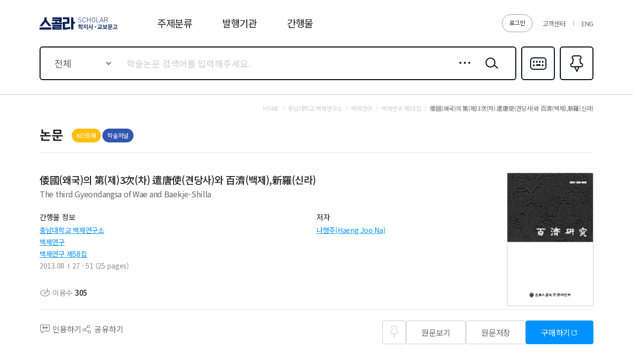

--- FILE ---
content_type: text/html;charset=UTF-8
request_url: https://scholar.kyobobook.co.kr/article/detail/4010028903935
body_size: 56435
content:
<!DOCTYPE html>
<html lang="ko">
    
    
        <head>
             
    <meta charset="utf-8" />
    <!-- Google Tag Manager -->
    <script>
        window.dataLayer = window.dataLayer || [];
        function gfDataLayerPush(obj, event) {
            obj.event = event;
            dataLayer.push(obj);
        }
        dataLayer.push({'is_member': "n"});
    </script>
    <script>
        (function(w,d,s,l,i){w[l]=w[l]||[];w[l].push({'gtm.start':
        new Date().getTime(),event:'gtm.js'});var f=d.getElementsByTagName(s)[0],
        j=d.createElement(s),dl=l!='dataLayer'?'&l='+l:'';j.async=true;j.src=
        'https://www.googletagmanager.com/gtm.js?id='+i+dl;f.parentNode.insertBefore(j,f);
        })(window,document,'script','dataLayer','GTM-5S5SVQT5');
    </script>
    <!-- End Google Tag Manager -->
    
    
        <title>倭國(왜국)의 第(제)3次(차) 遣唐使(견당사)와 百濟(백제),新羅(신라) - 학지사ㆍ교보문고 스콜라 </title>
    
    
	<meta name="viewport" content="user-scalable=no, initial-scale=1, maximum-scale=1, minimum-scale=1, width=device-width, viewport-fit=cover" />
	<!--<meta name="_csrf_token" th:if="${_csrf}" th:content="${_csrf.token}">
    <meta name="_csrf_header" th:if="${_csrf}" th:content="${_csrf.headerName}"/>-->
    <meta name="_csrf_token" content="1">
    <meta name="_csrf_header" content="1"/>

    
	    <meta name="title"           	content="倭國(왜국)의 第(제)3次(차) 遣唐使(견당사)와 百濟(백제),新羅(신라) - 학지사ㆍ교보문고 스콜라 "/>
	    <meta name="description" 		content="倭國(왜국)의 第(제)3次(차) 遣唐使(견당사)와 百濟(백제),新羅(신라) 의 이용 수, 등재여부, 발행기관, 저자, 초록, 목차, 참고문헌 등 논문에 관한 다양한 정보 및 관련논문 목록과 논문의 분야별 BEST, NEW 논문 목록을 확인 하실 수 있습니다."/>
	    <meta property="og:title" 		content="倭國(왜국)의 第(제)3次(차) 遣唐使(견당사)와 百濟(백제),新羅(신라) - 학지사ㆍ교보문고 스콜라 "/>
	    <meta property="og:description" content="倭國(왜국)의 第(제)3次(차) 遣唐使(견당사)와 百濟(백제),新羅(신라) 의 이용 수, 등재여부, 발행기관, 저자, 초록, 목차, 참고문헌 등 논문에 관한 다양한 정보 및 관련논문 목록과 논문의 분야별 BEST, NEW 논문 목록을 확인 하실 수 있습니다."/>
    
    
    
    
    	<meta property="og:url" 		content="https://scholar.kyobobook.co.kr/article/detail/4010028903935"/>
    	<meta property="og:image" 		content="//contents.kyobobook.co.kr/sra/upload/book_img/162/162157.jpg"/>
    
    <meta name="naver-site-verification" content="976d3ba48603a7e11ddeb7687861794ee26354f2" />
    <meta name="google-site-verification" content="3DN8qdFYHEcKfxIoUiANU4KjL9jPxQzLXUW2qSpMR18" />
    <meta name="google-site-verification" content="rCip-_3f9uJApd80E5CWVxk82vweWNoY_rFy3fopKPY" />
    
    
        <meta property="og:type" content="article">
    
    
    
    <!-- 구글 권장 사이트명 태그 -->
    <meta name="application-name" content="교보문고 스콜라">
    <!-- 구글 권장 사이트명 태그 -->
    
    <meta property="og:site_name" content="교보문고 스콜라">
    <meta property="og:image:width" content="800">
    <meta property="og:image:height" content="400">
    
    
        <meta name="twitter:title" content="倭國(왜국)의 第(제)3次(차) 遣唐使(견당사)와 百濟(백제),新羅(신라) - 학지사ㆍ교보문고 스콜라 ">
        <meta name="twitter:description" content="倭國(왜국)의 第(제)3次(차) 遣唐使(견당사)와 百濟(백제),新羅(신라) 의 이용 수, 등재여부, 발행기관, 저자, 초록, 목차, 참고문헌 등 논문에 관한 다양한 정보 및 관련논문 목록과 논문의 분야별 BEST, NEW 논문 목록을 확인 하실 수 있습니다.">
        <meta name="twitter:url" content="https://scholar.kyobobook.co.kr/article/detail/4010028903935">
        <meta name="twitter:card" content="summary">
        <meta name="twitter:image" content="//contents.kyobobook.co.kr/sra/upload/book_img/162/162157.jpg">
    
    
    
    	
    	
    		<!--<meta name="citation_abstract" th:content="${not #strings.isEmpty(seo.absHnglCntt) ? seo.absHnglCntt : seo.absEnsnCntt} "/>-->
    		
        		<meta name="citation_abstract" content="왜국의 견당사 역사에 있어서 654년 2월에 출발, 655년 8월에 귀국하는 제3차 견당사는 전후의 견당사와 비교해 두드러진 특징이 있다. 첫째, 사절의 성격이 전후의 견당사에 공통적인 정치문화사절이 아닌 순수한 정치외교사절이라는 점, 둘째, 653년 5월에 앞서 출발한 제2차 견당사의 귀국(654년 7월) 전에 긴급히 파견되었다는 점, 셋째, 파견의 직접적인 이유가 국내적 요인에 의해서라기보다는 국제적·외적요인에 의해 비롯되었다는 점, 넷째, 그 결과가 왜국의 대외정책, 특히 대신라정책상에 있어서 커다란 전환을 초래했다는 점 등이다. 본고는 이처럼 특이한 경우에 해당하는 제3차 견당사 문제에 주목해 파견의 배경 및 목적, 그리고 그 결과를 해명하기 위해 백제·신라의 움직임 및 당의 대응 등 국제적 요인과 왜국내의 권력주체의 변동이라는 국내적 요인 등을 종합적으로 고려하면서 검토해 보았다. 무엇보다도 제3차견당사의 제 문제를 특히 653년의 백제의 움직임에 주의하면서 왜국 내의 대(對)신라정책의 변화과정(=신라 「질」체제의 파탄과정)과 관련해 살펴보았다. 그 결과를 요약하면 다음과 같다. 첫째, 제3차 견당사 파견의 직접적이고 결정적인 외적 요인은 653년 6~8월에 걸친 백제의 대왜외교 강화이며, 이러한 백제의 대왜외교를 촉진시킨 중요한 계기는 (1)650년 신라 법민의 입당과 대백제원군요청, (2)이를 수용한 당의 백제에 대한 강경한 태도 표명, 즉 종래의 백제의 신라침공에 대한 최후통첩이라 할 수 있는 651년에 있어서의 당 황제의 璽書 전달이라 할 수 있다. 둘째, 동아시아의 급변하는 국제정세 속에서 654년 2월에 갑자기 파견된 제3차 견당사는 신라에서 상당 기간 체재하면서 원만하게 신라와의 외교절충을 걸친 후 입당하게 되는데 당에서 기다리고 있는 결과는 高向을 비롯한 견당사 일행이 전혀 예상하지 못한 것이었다. 즉, 그것은 당황제가 왜국왕에게 내린 청천벽력과도 같은 신라 구원, 대백제 출병이라는 출병명령이었다. 655년 8월에 귀국한 견당사 일행이 왜왕권에 전한 당의 명령은 왜국의 신라정책의 전환(신라 「질」 체제의 파탄)에 결정적으로 작용하게 된다. 이 왜국에 전해진 백제를 공격하라는 전혀 예기치 못한 당의 출병명령은 왜국으로 하여금 지금까지 개신정권이 추구해 온 외교정책 노선을 근본적으로 재검토하지 않으면 안 되도록 만들었기 때문이다. 왜냐하면 개신정권 성립에 의해 수립된 새로운 대신라정책의 핵심은 직접적인 대신라출병(=대백제 원군파견)을 자제한다는 전제 하에서 맺은 백제의 「질」 체제에 대신하는 신라의 .질. 도입책에 다름 아니었기 때문이다. 결국 왜국은 백제·고구려 라인과 신라·당 라인이라는 대립구도 속에서 양자택일을 하지 않으면 안 되는 상황에 놓이게 된 것이다. 왜국이 전자에 가담하지 않을 수 없었음은 물론이다. 셋째, 왜국 내에 있어서의 정치권력의 교체도 또한 앞서 언급한 국제적 요인과 함께 상호 작용을 하여 신라 「질」 체제의 파탄에 결정적으로 영향을 미쳤다고 할 수 있다. 즉 신라의 「질」 체제를 성립.유지시켜 왔던 당사자인 효덕(孝德)천황의 죽음, 그리고 그에 대신하는 새로운 권력주체의 등장인 중대형(中大兄)황자 및 제명(齊明)천황에 의한 권력 장악이다."/>
    		
    		
    	
    	
    	<meta name="citation_title" content="倭國(왜국)의 第(제)3次(차) 遣唐使(견당사)와 百濟(백제),新羅(신라)"/>
    	
    	   <meta name="citation_author" content="나행주"/>
    	
		<meta name="citation_publication_date" content="2013/08"/>
		<meta name="citation_journal_title" content="백제연구"/>
		<meta name="citation_issn" content="1226-6906"/>
		<meta name="citation_volume" content="58"/>
		<meta name="citation_issue" content="1"/>
		<meta name="citation_doi"/>
		<meta name="citation_firstpage" content="27"/>
		<meta name="citation_lastpage" content="51"/>
		<meta name="citation_abstract_html_url" content="https://scholar.kyobobook.co.kr/article/detail/4010028903935"/>
		<meta name="citation_keywords" content="제3차 견당사;백제;신라;신라의 질;체제;대외정책;대;신라정책;The third Gyeondangsa;Baekje;Shilla;The Jill;system of Shilla;Foreign policy;Policy toward Shilla;遣唐使;質;對;第3次遣唐使"/>
		
		<link rel="canonical" href="https://scholar.kyobobook.co.kr/article/detail/4010028903935"/>
		
    
    
    <link rel="shortcut icon" 		href="//contents.kyobobook.co.kr/sra/fo/images/favicon.ico">
    <link rel="apple-touch-icon" 	href="//contents.kyobobook.co.kr/sra/fo/images/ico_152.png" sizes="152x152">
    <link rel="shortcut icon" 	 	href="//contents.kyobobook.co.kr/sra/fo/images/ico_152.png" sizes="152x152" type="image/png">
    

    <link type="text/css" rel="stylesheet" href="//contents.kyobobook.co.kr/sra/fo/css/common.css?v=202201211_3">
    <link type="text/css" rel="stylesheet" href="//contents.kyobobook.co.kr/sra/fo/css/pages.css">
    <link type="text/css" rel="stylesheet" href="//contents.kyobobook.co.kr/sra/fo/css/swiper-bundle.min.css">

    <script type="text/javascript" src="//contents.kyobobook.co.kr/sra/fo/js/jquery-2.2.4.min.js"></script>
    <script type="text/javascript" src="https://developers.kakao.com/sdk/js/kakao.js"></script>
    <script type="text/javascript" src="//contents.kyobobook.co.kr/sra/fo/js/kb.sns.modules.js?v=20220213"></script>
    <script type="text/javascript" src="//contents.kyobobook.co.kr/sra/fo/js/webtoolkit.base64.js"></script>
    <script type="text/javascript" src="//contents.kyobobook.co.kr/sra/fo/js/swiper-bundle.min.js"></script>
    <script type="text/javascript" src="//contents.kyobobook.co.kr/sra/fo/js/ui.js?v=20220213_2"></script>
    <script type="text/javascript" src="//contents.kyobobook.co.kr/sra/fo/js/jquery.cookie.js?v=20220213"></script>
    <script type="text/javascript" src="//contents.kyobobook.co.kr/sra/fo/js/kb.language.modules.js?v=20220213_4"></script>
    <script type="text/javascript" src="//contents.kyobobook.co.kr/sra/fo/js/kb.common.modules.js?v=20220213"></script>
    <script type="text/javascript" src="//contents.kyobobook.co.kr/sra/fo/js/kb.ajax.modules.js?v=20220213"></script>
    <script type="text/javascript" src="//contents.kyobobook.co.kr/sra/fo/js/kb.storage.modules.js?v=20220213"></script>
    <script type="text/javascript" src="//contents.kyobobook.co.kr/sra/fo/js/kb.search.modules.js?v=20220213"></script>
    <script type="text/javascript" src="//contents.kyobobook.co.kr/sra/fo/js/kb.ga.modules.js?v=20220213"></script>
        
    <script type="text/javascript" src="//contents.kyobobook.co.kr/sra/fo/VK/vk_loader.js?vk_layout=US&amp;vk_skin=flat_gray"></script>
    <script type="text/javascript" src="//contents.kyobobook.co.kr/sra/fo/VK/extensions/scriptqueue.js?v=20220213"></script>
    <script type="text/javascript" src="//contents.kyobobook.co.kr/sra/fo/VK/extensions/e.js?v=20220213"></script>
    <script type="text/javascript" src="//contents.kyobobook.co.kr/sra/fo/VK/virtualkeyboard.js?v=20220213"></script>
    <script type="text/javascript" src="//contents.kyobobook.co.kr/sra/fo/VK/layouts/layouts.js?v=20220213"></script>
    
    <script>
    
    var loginYn = "n";
    var loginType = "";
    var loginBizType = "";
    var isAutoLogin = false;
    var autoLoginType = null;
    var isSendLoginGA = "n";
    
    if (loginYn == 'y') {
		 if(isAutoLogin + '' == 'true') { // 자동로그인 일 경우 GA데이터 전송
            _ajax.call({
                option: {
                    url: '/user/autoLoginGAPush'
                    , type: "GET"
                    , beforeSend: function(xhr) {
                        xhr.setRequestHeader($("meta[name='_csrf_header']").attr("content"), $("meta[name='_csrf_token']").attr("content"));
                    }
                },
                done: function(ajaxContext, response, status) {
                     SCHOLAR_GA_SENDER.login.autoLogin.login(response.data.schlrUserName, response.data.schlrEntsDvsnCode, autoLoginType);
                },
                fail: function(ajaxContext, response, txt, e) {
                    console.error(response)
                }
            });
        } else { // 일반로그인 일 경우 GA데이터 전송
			if(isSendLoginGA == 'n') {
	            _ajax.call({
	                option: {
	                    url: '/user/loginGAPush'
	                    , type: "GET"
	                    , beforeSend: function(xhr) {
	                        xhr.setRequestHeader($("meta[name='_csrf_header']").attr("content"), $("meta[name='_csrf_token']").attr("content"));
	                    }
	                },
	                done: function(ajaxContext, response, status) {
	                     SCHOLAR_GA_SENDER.login.pageLogin.login(loginType, response, loginBizType);
	                },
	                fail: function(ajaxContext, response, txt, e) {
	                    console.error(response)
	                }
	            });
			}
		}
	}
       
       var bkLgnArtRd = null; // 북클럽 미연동 웹뷰어 연동 알림창 읽음 여부
    </script>

        </head>
        
            
            
                <body class="subPage">
                    <!-- Google Tag Manager (noscript) -->
                    <noscript>
                        <iframe src="https://www.googletagmanager.com/ns.html?id=GTM-5S5SVQT5" height="0" width="0" style="display:none;visibility:hidden"></iframe>
                    </noscript>
                    <!-- End Google Tag Manager (noscript) -->
                	<div id="MAIN_POPUP_SECTION"></div>
		            <div id="COMMON_POPUP_SECTION"></div>
					<div id="COMMON_POPUP_SECTION2"></div>
                    <div class="container">

                        <!-- s: HEADER -->
                        <header class="header_container">
    <script type="text/javascript" src="//contents.kyobobook.co.kr/sra/fo/js/biz/fragment/header.js?v=20220321"></script>
    <script>
    // IE로 접근 시 Edge로 리다이렉트 처리
    var url = window.location.href;
    var msg = "";
    msg += "스콜라는 Microsoft Edge, Chrome에 최적화 되어있습니다.\n";
    msg += "원할한 사용을 원하시면 Microsoft Edge, Chrome을 권장합니다.\n\n";
    msg += "확인 버튼을 누르면 Edge브라우저로 자동으로 이동됩니다.";
    if(navigator.userAgent.indexOf("Trident") > 0){        
        alert(msg);
        window.location = 'microsoft-edge:' + url;
        setTimeout(function() {
            window.location = 'https://support.microsoft.com/ko-kr/topic/%EC%9D%B4-%EC%9B%B9-%EC%82%AC%EC%9D%B4%ED%8A%B8%EB%8A%94-microsoft-edge%EC%97%90%EC%84%9C-%EB%8D%94-%EC%9E%98-%EC%9E%91%EB%8F%99%ED%95%A9%EB%8B%88%EB%8B%A4-160fa918-d581-4932-9e4e-1075c4713595?ui=ko-kr&rs=ko-kr&ad=kr';
        }, 1);
    }else if(/MSIE \d |Trident.*rv:/.test(navigator.userAgent)){
        alert(msg);
        window.location = 'microsoft-edge:' + url;
        setTimeout(function() {
            window.location = 'https://support.microsoft.com/ko-kr/topic/%EC%9D%B4-%EC%9B%B9-%EC%82%AC%EC%9D%B4%ED%8A%B8%EB%8A%94-microsoft-edge%EC%97%90%EC%84%9C-%EB%8D%94-%EC%9E%98-%EC%9E%91%EB%8F%99%ED%95%A9%EB%8B%88%EB%8B%A4-160fa918-d581-4932-9e4e-1075c4713595?ui=ko-kr&rs=ko-kr&ad=kr';
        }, 1);
    }    
    </script>
    <!-- s: HEADER -->
    <!-- s: 헤.더 -->
    <div class="header_inner">
        <strong class="logo"><a href="javascript:void(0);" onclick="goUrlAfterHash('/main');" data-lang="header_logo_text"></a></strong>
        <!-- s: 서비스영역 -->
        <div class="service_wrap">
            
            
                <a href="javascript:goUrlAfterHash('/user/loginView')" class="btnLogin" id="login" data-lang="header_login"></a>
            
            
            <ul class="etcBox">
               <li class="info"><a href="javascript:void(0);" onclick="goUrlAfterHash('/customer');" data-lang="header_customer"></a></li>

               
                   <li class="global"><a href="javascript:void(0);" onclick="localeGoUrlAfterhash(&#39;/article/detail/4010028903935&#39;,&#39;en&#39;)">ENG</a></li>
               
               

               
            </ul>
        </div>
        <!-- e: 서비스영역 -->
        <!-- s: GNB -->
        <nav class="gnb_wrap">
            <ul>
                <li class="m1"><a href="javascript:void(0);" id="topLayout" data-lang="header_subject"></a></li>
                <li class="m2"><a href="javascript:void(0);" onclick="goUrlAfterHash('/academy');" data-lang="header_academy"></a></li>
                <li class="m3"><a href="javascript:void(0);" onclick="goUrlAfterHash('/journal');" data-lang="header_journal"></a></li>
            </ul>
        </nav>
        <!-- e: GNB -->
    </div>
    <!-- e: 헤더 -->
    
        <!-- s: 검색 -->
        <div class="search_inner">
            <div class="s_inner">
                <!-- s: search -->
                <div class="search_type01">
                    <div class="s_content has">
                        <!-- s: 입력 -->
                        <form autocomplete="off">
<div class="entry_area">
    <div class="selectEntry">
        <label for="searchTarget" class="valTxt"  data-lang="main_search_total">전체</label>
        <select id="searchTarget">
            <option value="total" data-lang="main_search_total">전체</option>
            <option value="productNm"  data-lang="main_search_productNm">논문명</option>
            <option value="authorNm" data-lang="main_search_authorNm">저자명</option>
            <option value="acNm" data-lang="main_search_acNm">발행기관</option>
            <option value="journalNm" data-lang="main_search_journalNm">간행물명</option>
            <option value="bookNm" data-lang="main_search_bookNm">권/호명</option>
            <option value="titleNm" data-lang="main_search_titleNm">주제어</option>
            <option value="absNm" data-lang="main_search_absNm">초록</option>
        </select>
    </div>
    
    <div class="txtEntry"><input type="text" id="mainSearch" data-lang-placeholder="main_search_holder"/><input type="text" value="" style="display: none;"/></div>
    <a href="javascript:void(0);" class="btnIn detail" onclick="layerPopup.show({name: 'detailPopup', seq: '1'});">상세검색</a>
    <button type="button" class="btnIn srh" id="mainSearchBtn" onclick="getTopData.topSearch();">검색</button>
    <div class="open_inner">
        <!-- s: 자동완성 -->
        <div class="openContent auto" style="display:none;" id="mainSearchSection">
            <!-- s: 간행물명 -->
            <div class="a_section s01">
                <em class="a_title">간행물명</em>
                <ul class="a_list" id="MAIN_JOURNAL_SEARCH_ID">
                </ul>
            </div>
            <!-- e: 간행물명 -->
            <!-- s: 논문명 -->
            <div class="a_section s02">
                <em class="a_title">논문명</em>
                <ul class="a_list" id="MAIN_ARTICLE_SEARCH_ID">
                </ul>
            </div>
            <!-- e: 논문명 -->
        </div>
        <!-- e: 자동완성 -->
        <!-- s: 최근검색어 -->
        <div class="openContent recent" id="mainHistoySection">
            <ul class="list" id="REAL_SEARCH_HISORTY_ID">
            </ul>
            <div class="ctrlBox">
                <label class="chkBox02"><input type="checkbox" id="searchSaveBtn"/><span class="c_name" data-lang="main_search_searchSaveBtn">검색어 저장 켜기</span></label>
                <a href="javascript:void(0);" class="btnTxt" onclick="dalAllHistory();" data-lang="main_search_dalAllHistory">최근 검색어 전체 삭제</a>
            </div>
            <p class="nodata" style="display:none;" id="realSearchHistoryNodata" data-lang="main_search_nodata">최근 검색하신 키워드가 없습니다.</p>
            <p class="nodata" style="display:none;" id="realSearchHistoryNodata2"><span data-lang="main_search_off"></span><br/><span data-lang="main_search_off2"></span></p>
        </div>
        <!-- e: 최근검색어 -->
    </div>
</div>
<!-- e: 입력 -->
<a href="javascript:void(0);" class="btnR multi" onclick="layerPopup.show({name: 'languagePopup'});">다국어입력</a>
</form>
<script id="REAL_SEARCH_HISORTY_FORMAT" type="text/html">
	<li><a href="javascript:void(0);" class="ct">((keyword))</a><span class="date">((date))</span><button type="button" class="btnDel historyDel">삭제</button></li>
</script>

<script id="REAL_SEARCH_FORMAT" type="text/html">
	<li><a href="javascript:void(0);">((PUBC_NAME))</a></li>
</script>

<script id="REAL_ARTICLE_SEARCH_FORMAT" type="text/html">
	<li><a href="javascript:void(0);">((ARTL_NAME))</a></li>
</script>
                        <a href="javascript:void(0);" class="btnR fav" onclick="goUrlAfterHash('/article/bookmark');">즐겨찾기<em class="pinCount">0</em></a>
                    </div>
                </div>
                <!-- e: search -->
            </div>
        </div>
    
    <!-- s: subMenu -->
    <div class="subMenu_inner" id="topCategory">
        <!-- To.개발:
            주제분류 클릭시 "subMenu_inner"에 addClass('open');
            닫힘      : "subMenu_inner"
            열림      : "subMenu_inner open"
        -->
        <div class="inner">
            <!-- s: 1뎁스 -->
            <div class="depth01">
                <ul id="TOP_CATEGORY_ID">
                </ul>
                <a href="javascript:void(0);" onclick="goUrlAfterHash('/category');" class="btnAll" data-lang="main_search_total">전체보기</a>
            </div>
            <!-- e: 1뎁스 -->
            <!-- s: 2뎁스 -->
            <div class="depth02">
                <div class="tagList_type04 h01">
                    <ul id="TOP_CATEGORY_SUB_ID">
                    </ul>
                </div>
            </div>
            <!-- e: 2뎁스 -->
        </div>
    </div>
    <!-- e: subMenu -->

    <!-- e: HEADER -->
    <script id="TOP_CATEGORY_FORMAT" type="text/html">
        <li><a href="javascript:void(0);" data-value="((cmdtClstCode))">((cmdtClstName))</a></li>
    </script>

    <script id="TOP_CATEGORY_SUB_FORMAT" type="text/html">
        <li><a href="javascript:void(0);" data-value="((cmdtClstCode))"><span class="in">((cmdtClstName))</span></a></li>
    </script>

    <script>

    /*<![CDATA[*/   
    // 다른 사용자 로그인 중복 로그인
    var faileYn = "";
    if (faileYn == 'Y') {
        var  msg = "It is non service period. Please inquire your institution..";
        msgAlert.show({content:msg});
        ;
    }
    // 자동 로그인시

    var USER_INFO = {};
    if (USER_INFO && USER_INFO.hasOwnProperty('resultCode')) {
        if (USER_INFO.resultCode.indexOf('error.') > -1) {
            msgAlert.show({content:USER_INFO.resultMessage});
            ;

        }
    }
     var gui = "https://scholar.kyobobook.co.kr";
     var mnbrLoginUrl = "https://mmbr.kyobobook.co.kr";
    /*]]>*/

    </script>
</header>
                        <!-- e: HEADER -->

                        <!-- s: BODY -->
                        
	<script type="text/javascript" src="//contents.kyobobook.co.kr/sra/fo/js/biz/article/articleDetail.js?v=20220321"></script>
	<input type="hidden" id="schlrCmdtcode" value="4010028903935">
	<input type="hidden" id="articleKeyword" value="제3차 견당사;백제;신라;신라의 질;체제;대외정책;대;신라정책;The third Gyeondangsa;Baekje;Shilla;The Jill;system of Shilla;Foreign policy;Policy toward Shilla;遣唐使;質;對;第3次遣唐使">
	<input type="hidden" id="artCode" value="4010028903935">
	<input type="hidden" id="schlrPoiNum" value="20882">
	<input type="hidden" id="pubcNum" value="3441">
	<input type="hidden" id="pubcVlmNumbNum" value="162157">
	<input type="hidden" id="cmdtClstCode" value="0102">
    <input type="hidden" id="artlNum" value="10652254">
    <input type="hidden" id="serverUrl" value="https://scholar.kyobobook.co.kr">
	<!-- s: BODY -->
	<div class="body_container d_jrn_page">
		<main class="body_inner" id="mainContent">
			<!-- s: 사이트이동경로 -->
			<div class="breadcrumb_type01">
				<a href="javascript:void(0);" onclick="goUrlAfterHash('/main');" class="depth home" data-lang="msg_search_target_home"></a>
				<a href="javascript:void(0)" class="depth" id="academyJournalLink"><span id="academyTitle">충남대학교 백제연구소</span></a>
				<a href="javascript:void(0)" class="depth" id="journalLink"><span id="journalTitle">백제연구</span></a>
				<a href="javascript:void(0)" class="depth" id="volumeTopLink"><span id="volumeTitle">백제연구 제58집</span></a>
				<em class="depth" id="pubTitle">倭國(왜국)의 第(제)3次(차) 遣唐使(견당사)와 百濟(백제),新羅(신라)</em>
			</div>
			<!-- e: 사이트이동경로 -->
			
			<div class="header_type01">
                <strong class="title02" data-lang="main_text_asst_artl"></strong>
                
                <div class="labelBox">
                    
                        <span id="REG_INFO_ID">
                        </span>
                    
                    
                        <i class="label_type01 c02">학술저널</i>
                    
                </div>
                
                <div class="rBox">
                    <!-- s: CCL (PC) -->
                    <div class="ccl_area">
                        <span onclick="hmpg()">
                            <span class="ico cc" style="display:none;"></span>
                            <span class="ico by" style="display:none;"></span>
                            <span class="ico nc" style="display:none;"></span>
                            <span class="ico nd" style="display:none;"></span>
                            <span class="ico sa" style="display:none;"></span>
                        </span>
                        <span class="text"></span>
                    </div>
                    <!-- e: CCL (PC) -->
                </div>
            </div>
            
			<!-- s: 논문상세 -->
			<div class="page_type03">

				<!-- s: summary -->
				<section class="summary_section">
					<span id="ARTICLE_ID">
						<div class="prdDetail_type01">
							<div class="p_content">
								<h1 class="overflow_wrap ellipsis">
									<em class="prdTitle overflow_box">倭國(왜국)의 第(제)3次(차) 遣唐使(견당사)와 百濟(백제),新羅(신라)</em>
									<p class="subTitle overflow_box">The third Gyeondangsa of Wae and Baekje-Shilla</p>
									<button type="button" class="overflow_btn" data-lang="over_flow_btn"></button>
								</h1>
								<!-- s: CCL (Mobile) -->
                                <div class="ccl_area">
                                    <span class="ico cc" style="display:none;"></span>
                                    <span class="ico by" style="display:none;"></span>
                                    <span class="ico nc" style="display:none;"></span>
                                    <span class="ico nd" style="display:none;"></span>
                                    <span class="ico sa" style="display:none;"></span>
                                </div>
                                <!-- e: CCL (Mobile) -->
                                
                                <div class="info_area">
                                    <div class="col">
                                        <div class="info_title" data-lang="article_detail_journal_info"></div>
                                        <ul class="info_list">
                                            
                                              
                                                <li><a href="javascript:void(0);" class="link01" id="academyLink">충남대학교 백제연구소</a></li>
                                                <li><a href="javascript:void(0);" class="link01" id="pubcLink">백제연구</a></li>
                                                <li><a href="javascript:void(0);" class="link01" id="volumeLink">백제연구 제58집</a></li>
                                            
                                            <li>
                                                
                                                    <div class="item">2013.08</div>
                                                
                                                <div class="item">27 - 51  (25 pages)</div>
                                            </li>
                                            <li>
                                                
                                            </li>
                                        </ul>
                                    </div>
                                    <div class="col">
                                        <div class="info_title" data-lang="article_detail_author"></div>
                                        <dl class="author_list" id="AUTR_NAME_ID">
                                        </dl>
                                        <div class="author_more">
                                            <span id="authorCnt"></span>
                                            <a href="javascript:void(0);" class="btn_type01 h02 c01 author" style="display:none;" data-lang="author_popup_title"></a>
                                        </div>
                                    </div>
                                </div>
                                <div class="btnBox">
                                    <ul>
                                        <li><i class="ico view"><span data-lang="article_use"></span> <strong class="n">305</strong></i></li>
                                        <!--<li><a href="javascript:void(0);" class="ico cited rfrn rfrnBtn"><span data-lang="article_rfrn"></span> <strong class="n" th:text ="${#numbers.formatInteger(result.citedCnt, 0, 'COMMA')}"></strong></a></li>-->
                                    </ul>
                                </div>
                                
                            </div>
							<div class="cover">
								
									<img src="//contents.kyobobook.co.kr/sra/upload/book_img/162/162157.jpg" alt="162157.jpg" />
								
								
							</div>
							<!-- s: btnAlign -->
							<div class="btnAlign_type07">
                                <div class="lBox">
                                    <div><a href="javascript:void(0);" class="a ico cmt quotBtn"><span data-lang="article_quotBtn"></span></a></div>
                                    <div><a href="javascript:void(0);" class="a ico share" id="share"><span data-lang="article_share"></span></a></div>
                                </div>
                                <div class="rBox window_box">
                                    <div class="left" id="BOOKMARK_PIN_ID"><button type="button" class="btn_type01 h01 ico_pin addPin">즐겨찾기</button></div>
                                    
                                        
                                            <div><a href="javascript:void(0);" class="btn_type01 h01 c01 pdf" data-lang="article_btn_view">원문보기</a></div>
                                            <div><a href="javascript:void(0);" class="btn_type01 h01 c01 down" data-lang="article_btn_save">원문저장</a></div>
                                        
                                        
                                        
                                            
                                                <div><a href="javascript:void(0);" class="btn_type01 h01 c02 articleBuy window" data-lang="article_btn_buy"></a></div>
                                            
                                        
                                        
                                    
                                </div>
                                
                            </div>
                            <!-- e: btnAlign -->
						</div>
					</span>
				</section>
				<!-- e: summary -->
				<!-- s: 상세영역 -->
				<div class="detail_content">
				    <!-- s: 키워드 -->
                    <section class="content_inner keyword">
                        <div class="contBox">
                            <p class="cont_title"><span data-lang="article_keyword"></span></p>
                            <!-- s: 태그리스트 -->
                            <div class="tagList_type04 h01">
                                <ul id="KEYWORD_BEST_ID">
                                </ul>
                            </div>
                            <!-- e: 태그리스트 -->
                        </div>
                    </section>
                    <!-- e: 키워드 -->
                    
                    <!-- s: 초록 -->
                    <section class="content_inner abstract">
                        <p class="cont_title"><span data-lang="article_absCntt"></span></p>
                        
                            <div class="contBox overflow_wrap">
                                <p class="cont_txt overflow_box">왜국의 견당사 역사에 있어서 654년 2월에 출발, 655년 8월에 귀국하는 제3차 견당사는 전후의 견당사와 비교해 두드러진 특징이 있다. 첫째, 사절의 성격이 전후의 견당사에 공통적인 정치문화사절이 아닌 순수한 정치외교사절이라는 점, 둘째, 653년 5월에 앞서 출발한 제2차 견당사의 귀국(654년 7월) 전에 긴급히 파견되었다는 점, 셋째, 파견의 직접적인 이유가 국내적 요인에 의해서라기보다는 국제적·외적요인에 의해 비롯되었다는 점, 넷째, 그 결과가 왜국의 대외정책, 특히 대신라정책상에 있어서 커다란 전환을 초래했다는 점 등이다. 본고는 이처럼 특이한 경우에 해당하는 제3차 견당사 문제에 주목해 파견의 배경 및 목적, 그리고 그 결과를 해명하기 위해 백제·신라의 움직임 및 당의 대응 등 국제적 요인과 왜국내의 권력주체의 변동이라는 국내적 요인 등을 종합적으로 고려하면서 검토해 보았다. 무엇보다도 제3차견당사의 제 문제를 특히 653년의 백제의 움직임에 주의하면서 왜국 내의 대(對)신라정책의 변화과정(=신라 「질」체제의 파탄과정)과 관련해 살펴보았다. 그 결과를 요약하면 다음과 같다. 첫째, 제3차 견당사 파견의 직접적이고 결정적인 외적 요인은 653년 6~8월에 걸친 백제의 대왜외교 강화이며, 이러한 백제의 대왜외교를 촉진시킨 중요한 계기는 (1)650년 신라 법민의 입당과 대백제원군요청, (2)이를 수용한 당의 백제에 대한 강경한 태도 표명, 즉 종래의 백제의 신라침공에 대한 최후통첩이라 할 수 있는 651년에 있어서의 당 황제의 璽書 전달이라 할 수 있다. 둘째, 동아시아의 급변하는 국제정세 속에서 654년 2월에 갑자기 파견된 제3차 견당사는 신라에서 상당 기간 체재하면서 원만하게 신라와의 외교절충을 걸친 후 입당하게 되는데 당에서 기다리고 있는 결과는 高向을 비롯한 견당사 일행이 전혀 예상하지 못한 것이었다. 즉, 그것은 당황제가 왜국왕에게 내린 청천벽력과도 같은 신라 구원, 대백제 출병이라는 출병명령이었다. 655년 8월에 귀국한 견당사 일행이 왜왕권에 전한 당의 명령은 왜국의 신라정책의 전환(신라 「질」 체제의 파탄)에 결정적으로 작용하게 된다. 이 왜국에 전해진 백제를 공격하라는 전혀 예기치 못한 당의 출병명령은 왜국으로 하여금 지금까지 개신정권이 추구해 온 외교정책 노선을 근본적으로 재검토하지 않으면 안 되도록 만들었기 때문이다. 왜냐하면 개신정권 성립에 의해 수립된 새로운 대신라정책의 핵심은 직접적인 대신라출병(=대백제 원군파견)을 자제한다는 전제 하에서 맺은 백제의 「질」 체제에 대신하는 신라의 .질. 도입책에 다름 아니었기 때문이다. 결국 왜국은 백제·고구려 라인과 신라·당 라인이라는 대립구도 속에서 양자택일을 하지 않으면 안 되는 상황에 놓이게 된 것이다. 왜국이 전자에 가담하지 않을 수 없었음은 물론이다. 셋째, 왜국 내에 있어서의 정치권력의 교체도 또한 앞서 언급한 국제적 요인과 함께 상호 작용을 하여 신라 「질」 체제의 파탄에 결정적으로 영향을 미쳤다고 할 수 있다. 즉 신라의 「질」 체제를 성립.유지시켜 왔던 당사자인 효덕(孝德)천황의 죽음, 그리고 그에 대신하는 새로운 권력주체의 등장인 중대형(中大兄)황자 및 제명(齊明)천황에 의한 권력 장악이다.</p>
                                <button type="button" class="overflow_btn" data-lang="over_flow_btn"></button>
                            </div>
                         
                        
                            <div class="contBox overflow_wrap">
                                <p class="cont_txt overflow_box">This article considered the background, the purpose and the effect of the third Gyeondangsa(第3次遣唐使) based on total understanding about international and domestic situation of Wae(倭). Especially, concentrating the movement of Baekje(百濟), this examined how the policy toward Shilla(新羅) had been changed. The result is as in the following. First of all, international factor that decided the third Gyeondangsa directly,was that Baekje was tried to strengthen ties between Baekje and Wae from June to August 653. Because it was clear that Dang(唐) had strong foreign policy toward Baekje, granting Shilla`s request, as sending a directive, with the royal seal of Dang Emperor, that ordered Baekje to stop attacking Shilla. So taking close link with Wae was quite important to Baekje. Secondly February 654, when international situation in East Asia was rapidly changed, the third Gyeondangsa was suddenly sent. It stayed in Shilla for a long time, and succeeded in getting diplomatic negotiation with Shilla. Then it left for Dang. But they got an unexpected order, that is, the dispatch of Wae`s troops to Baekje to help Shilla. The third Gyeondangsa returned to Wae August 655 and it reported the order, it became one of decisive factors, which made Wae change the foreign policy toward Shilla. (with regard to the breakdown of Shilla ``Jill(質)`` system)Because the unexpected order had Wae fundamentally reconsider existing diplomatic policy (thus ideology of it) that Taika reform regime sticked to. To conclude, Was had to choose its own diplomatic alliance between one of Baekj e·Goguryeo(高句麗) and one of Shilla·Dang. Surely Wae had no choice but to join one of Baekje·Goguryeo. Thirdly, change of regime in Wae, along with the international factor, had a strong influence on the breakdown of Shilla ``Jill`` system. On the other words,after the death of Kotoku Tenno(孝德天皇), who built and maintained the system, the government power was dominated by Tenji Tenno(天智天皇 Prince Nakanoooe 中大兄皇子) and Saimei Tenno(齊明天皇). And this political change accelerated the breakdown of the system.</p>
                                <button type="button" class="overflow_btn" data-lang="over_flow_btn"></button>
                            </div>
                        
                        
                    </section>
                    <!-- e: 초록 -->
                    
                    <!-- s: 목차 -->
                    <section class="content_inner table">
                        <div class="contBox">
                            <h2 class="cont_title"><span data-lang="article_artlCtntCntt"></span></h2>
                            
                                <p class="cont_txt">Ⅰ. 머리말</p>
                                <p class="cont_txt">Ⅱ. 왜국의 신라청책의 변화「質」 체제의 파탄</p>
                                <p class="cont_txt">Ⅲ. 백제의 동향-당의 태도와 백제의 대응</p>
                                <p class="cont_txt">Ⅳ. 당과 신라의 대왜정책 기조</p>
                                <p class="cont_txt">Ⅴ. 왜국의 제3차 견당사와 대외쟁책 변화</p>
                                <p class="cont_txt">Ⅵ. 맺음말</p>
                            
                             
                        </div>
                    </section>
                    <!-- e: 목차 -->
                    
                    <!-- s: 참고문헌 -->
                    <section class="content_inner ref">
                        <div class="contBox overflow_wrap" style="display:none;">
                            <h2 class="cont_title"><span data-lang="article_referencesCnt"></span> <span class="n">(<span id="referencesCnt">0</span>)</span></h2>
                            <!-- s: linkList -->
                            <div class="linkList_type02 overflow_box">
                                <ul id="ARTICLE_REFERENCES_ID">
                                </ul>
                            </div>
                            <!-- e: linkList -->
                            <button type="button" class="overflow_btn" data-lang="over_flow_btn"></button>
                        </div>
                        <div class="contBox">
                            <h2 class="cont_title"><span data-lang="article_referencesCnt"></span> <span class="n">(<span id="referencesCnt">0</span>)</span></h2>
                            <p class="nodata"><span data-lang="article_nodata_refer"></span></p>
                        </div>
                    </section>
                    <!-- e: 참고문헌 -->
                    
                    <!-- s: 수록논문 -->
                    <section class="content_inner contain">
                        <div class="contBox overflow_wrap" style="display:none;">
                            <h2 class="cont_title"><span data-lang="article_record_volume"></span>  <span class="n">(<span id="recordCnt">0</span>)</span></h2>
                            <!-- s: linkList -->
                            <div class="linkList_type02 overflow_box">
                                <ul id="ARTICLE_RECORD_ID">
                                </ul>
                            </div>
                            <!-- e: linkList -->
                            <button type="button" class="overflow_btn" data-lang="over_flow_btn"></button>
                        </div>
                        <div class="contBox">
                            <h2 class="cont_title"><span data-lang="article_record_volume"></span>  <span class="n">(<span id="recordCnt">0</span>)</span></h2>
                            <p class="nodata" ><span data-lang="article_nodata_record"></span></p>
                        </div>
                    </section>
                    <!-- e: 수록논문 -->
                    
                    <!-- s: 추천논문 -->
                    <section class="content_inner relate" id="relationSection" style="display:none;">
                        <div class="contBox">
                            <h2 class="cont_title" data-lang="article_recommend"></h2>
                            <!-- s: productList -->
                            <div class="linkList_type03">
                                <ul id="RELATION_ID">
                                </ul>
                            </div>
                            <!-- e: productList -->
                        </div>
                    </section>
                    <!-- e: 추천논문 -->
                    
                    <!-- s: 최근이용논문 -->
                    <section class="content_inner recent">
                        <div class="contBox" id="dataHistory" style="display:none;">
                            <h2 class="cont_title" data-lang="article_recent_use"></h2>
                            
                            <!-- s: linkList -->
                            <div class="linkList_type03" id="bodyHistory">
                                <ul id="HISTORY_ARTICLE_ID">
                                </ul>
                            </div>
                            <!-- e: linkList -->
                        </div>
                        <div class="contBox" id="nodataHistory" style="display:none;">
                            <h2 class="cont_title" data-lang="article_recent_use"></h2>
                            <p class="nodata" data-lang="article_recent_no"></p>
                        </div>
                    </section>
                    <!-- e: 최근이용논문 -->
                </div>
                
				<!-- s: 플로팅버튼 -->
                <div class="btnFloat_wrap">
                    <!-- s: btnAlign -->
                    <div class="btnAlign_type08">
                        <div class="square" id="BOOKMARK_PIN_ID2"><button type="button" class="btn_type01 h01 ico_pin addPin">즐겨찾기</button></div>
                        
                            
                                <div><a href="javascript:void(0);" class="btn_type01 h01 c01 pdf"><span data-lang="article_btn_view"></span></a></div>
                                <div><a href="javascript:void(0);" class="btn_type01 h01 c01 down"><span data-lang="article_btn_save"></span></a></div>
                            
                            
                        
                        <div class="full"><a href="javascript:void(0);" class="btn_type01 h01 c02 quotBtn"><span data-lang="article_quotBtn"></span></a></div>
                    </div>
                    <!-- e: btnAlign -->
                </div>
                <!-- e: 플로팅버튼 -->

			</div>
			<!-- e: 논문상세 -->

		</main>
	</div>
	
    <script id="BOOKMARK_PIN_FORMAT" type="text/html">
        <button type="button" class="btn_type01 h01 ico_pin addPin ((pinCss))">즐겨찾기</button>
    </script>

    <script id="REG_INFO_FORMAT" type="text/html">
        <span>&nbsp;<i class="label_type01 c01">((registInfmName))</i></span>
    </script>

    <script id="AUTR_NAME_FORMAT" type="text/html">
        <dt class="name"><a href="javascript:void(0);" class="link01">((artlAutrName))</a></dt>
        <dd class="detail">((firsGrpName))</dd>
    </script>
    	
	<script id="KEYWORD_BEST_FORMAT" type="text/html">
		<li><a href="javascript:void(0);" data-value="((poprSrchwCntt))">#((poprSrchwCntt))</a></li>
	</script>

	<script id="HISTORY_ARTICLE_FORMAT" type="text/html">
		<li>
            <div class="prdTitle">
                <a href="javascript:void(0);" class="l_ct">((artlName))</a>
                <button type="button" class="bDel historyDel">삭제</button>
            </div>
            <div class="subBox">
                <span class="sub name">((artlAutrName))</span>
                <span class="sub society">((issuInttName))</span>
                <span class="sub journal">((pubcName)) ((vlmNumbName))</span>
                <span class="sub date">((issuYr)).((issuMnth))</span>
            </div>
        </li>
	</script>

	<script id="RELATION_FORMAT" type="text/html">
		<li class="p_item">
            <div class="prdTitle">
                <a href="javascript:void(0);" class="l_ct">((ARTL_NAME))</a>
                <div class="labelBox">
                    <i class="label_type01 c01" data-script="'((ACAJ_REGIST_HNGL_NAME))' == '' ? $e.remove() : ''">((ACAJ_REGIST_HNGL_NAME))</i>
                </div>
            </div>
            <div class="subBox">
                <span class="sub name">((ARTL_AUTR_CARD_HNGL_NAME))</span>
                <span class="sub society">((ISSU_INTT_NAME))</span>
                <span class="sub journal">((PUBC_NAME)) ((VLM_NUMB_NAME))</span>
                <span class="sub date">((ISSU_DATE))</span>
            </div>
        </li>
	</script>

	<script id="CATEGORY_ARTICLE_FORMAT" type="text/html">
		<div class="p_item">
			<a href="javascript:void(0);" class="product_type02 h01">
				<div class="labelBox">
					<i class="label_type01 c01" data-script="'((registInfmName))' == '' ? $e.remove() : ''">((registInfmName))</i>
				</div>
				<strong class="prdTitle">((artlName))</strong>
				<div class="subBox">
					<div class="in">
						<span class="sub">((artlAutrName))</span>
						<span class="sub">((issuInttName))</span>
						<span class="sub">((vlmNumbName))</span>
					</div>
				</div>
			</a>
		</div>
	</script>



	<script id="ARTICLE_REFERENCES_FORMAT" type="text/html">
		
		<li>
			<span data-script="chageSpanAttr(this, '((artlDtlViewUrladrs))', '((rfrnLtrtUrladrs1))' , '((srvcYsno))');">
	            <span>((autrHnglName)) </span>
	            <span>((issuYr))</span>
	            <span>((artlName))</span>
	            <span>((pubcName))</span>
	            <span>((vlmNumbName))</span>
	            <span>((pageNumStr))</span>
	            <span>((rfrnLtrtUrladrs2))</span>
            </span>
            <span data-script="'((artlDtlViewUrladrs))' == '' || '((artlDtlViewUrladrs))' == 'null' || ( '((artlDtlViewUrladrs))' != '' && '((artlDtlViewUrladrs))' != 'null' && '((srvcYsno))' != 'YES' ) ? $e.remove() : ''">
            	<a href="javascript:window.open('((artlDtlViewUrladrs))');">
            		<img src="/images/logo_scholar03_m.png" style="margin-bottom:3px" width="80px" height="15px" alt="scholar logo">
            	</a>
        	</span>
            <span data-script="'((rfrnLtrtUrladrs1))' == '' ? $e.remove() : ''">
            	<a href="javascript:window.open('((rfrnLtrtUrladrs1))')">
            		<img src="https://assets.crossref.org/logo/crossref-logo-landscape-200.svg" style="margin-bottom:3px" width="60px" height="15px" alt="Crossref logo">
        		</a>
    		</span>
        </li>
	</script>

	<script id="ARTICLE_RECORD_FORMAT" type="text/html">
        <li><a href="javascript:void(0);" data-script="bind.href.blank">((artlName))</a></li>
	</script>
	<script id="scholarArticle-schema" type="application/ld+json"></script>
	<!-- e: BODY -->

                        <!-- e: BODY -->

                        <!-- s: FOOTER -->
                        <footer class="footer_container">
    <div class="footer_inner">
        <!-- s: ifno -->
        <div class="info_wrap">
            <ul class="linkBox">
               	<li><a href="javascript:void(0);" onclick="goUrlAfterHash('/main');" data-lang="footer_info_kb"></a></li>
                <li><a href="javascript:void(0);" onclick="layerPopup.show({name: 'termsPopup'});" data-lang="footer_info_terms"></a></li>
                <li><a class="termsAuth" href="javascript:void(0);" onclick="layerPopup.show({name: 'termsAuthPopup'});" data-lang="footer_termsAuth"></a></li>
                <li><a href="javascript:void(0);" onclick="layerPopup.show({name: 'youthProtecPopup'});" data-lang="footer_youthProtec"></a></li>
                <li><a href="javascript:void(0);" onclick="goUrlAfterHash('/customer/sitemap');" data-lang="footer_sitemap"></a></li>
            </ul>
            <p class="notiTxt" data-lang="footer_notice"></p>
            <div class="infoBox">
                <ul>
                    <li><span data-lang="footer_bn"></span> &nbsp; <span data-lang="footer_kb"></span></li>
                    <li><span data-lang="footer_ceo"></span> &nbsp; <span data-lang="footer_ceoNm"></span></li>
                    <li><span data-lang="footer_adress"></span> &nbsp; <span data-lang="footer_adressNm"></span></li>
                    <li><span data-lang="footer_businessNum"></span> &nbsp; <span data-lang="footer_businessNum2"></span> </li>
                    <li class="break" data-lang="footer_report"></li>
                  <li><span data-lang="footer_reportNm"></span> &nbsp; <span data-lang="footer_reportNm2"></span></li>
                    <li><span data-lang="footer_call"></span> &nbsp; <span data-lang="footer_callNm"></span></li>
                    <li class="break"><span data-lang="footer_email"></span> &nbsp; <span data-lang="footer_emailNm"></span> </li>
                    <li><span data-lang="footer_fax"></span> &nbsp; <span data-lang="footer_faxNum"></span></li>
                </ul>
            </div>
            <p class="copyright" data-lang="footer_copyright"></p> <!-- 220413 br 태그 삭제 -->
        </div>
        <!-- e: ifno -->

        <!-- s: customer -->
        <div class="customer_wrap">
            <strong class="title" style="font-size:18px;color:#ccc;" data-lang="footer_callcenter"></strong>
            
            <a href="tel:070-8807-6002" class="tel" data-lang="footer_centerNum"></a>
            <ul class="linkBox">
                <li><a href="javascript:void(0);" onclick="goUrlAfterHash('/customer/qna');" data-lang="footer_QNA"></a></li>
                <li><a href="javascript:void(0);" onclick="goUrlAfterHash('/customer/partner');" data-lang="footer_inquiry"></a>></a></li>
                <li><a href="javascript:void(0);" onclick="goUrlAfterHash('/customer/trial');" data-lang="footer_trial"></a></li>
            </ul>
            <ul class="infoBox">
              	<li><span class="tit" data-lang="footer_email"></span><span class="ct" data-lang="footer_email2"></span></li>
                <li><span class="tit"><span data-lang="footer_week"></span> &nbsp; <span data-lang="footer_among"></span></span><span class="ct" data-lang="footer_time"></span></li>
                <li><span class="tit" data-lang="footer_breaktime"></span><span class="ct" data-lang="footer_breaktimeNum"></span></li>
                <li><span class="txt" data-lang="footer_text"></span></li>
            </ul>
            
            <!--
            <ul class="infoBox">
                <li><span class="tit" style="width:130px;" data-lang="temp_footer_Institution"></span><span class="ct" data-lang="temp_footer_Institution_val"></span></li>
                <li><span class="tit" style="width:130px;" data-lang="temp_footer_Individual"></span><span class="ct" data-lang="temp_footer_Individual_val"></span></li>
                <li><span class="tit" style="width:130px;" data-lang="temp_footer_Publisher"></span><span class="ct" data-lang="temp_footer_Publisher_val"></span></li>
                <li><span class="tit" data-lang="temp_footer_email"></span><span class="ct" data-lang="temp_footer_email_val"></span></li>
                <li><span class="tit"><span data-lang="temp_footer_work"></span></span><span class="ct" data-lang="temp_footer_work_val"></span></li>
                <li><span class="txt" data-lang="temp_footer_text"></span></li>
            </ul>
            -->
        </div>
        <!-- e: customer -->
    </div>

</footer>
                        <!-- e: FOOTER -->
                    </div>
                    <div class="box">
                        <div class="loading_type01"><p>로딩중</p></div>
                    </div>
                </body>
            
        
    
</html>